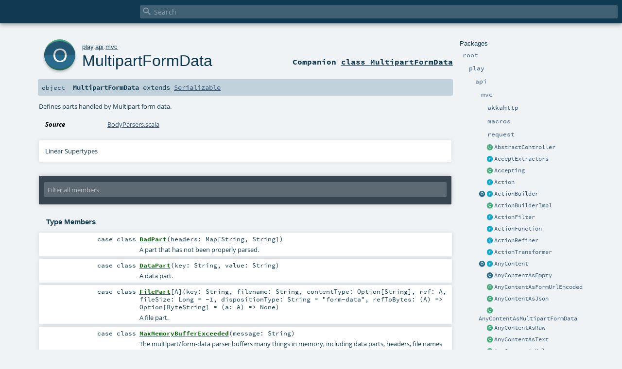

--- FILE ---
content_type: text/html
request_url: https://www.playframework.com/documentation/2.9.x/api/scala/play/api/mvc/MultipartFormData$.html
body_size: 8853
content:
<!DOCTYPE html ><html><head><meta http-equiv="X-UA-Compatible" content="IE=edge"/><meta content="width=device-width, initial-scale=1.0, maximum-scale=1.0, user-scalable=no" name="viewport"/><title></title><meta content="" name="description"/><meta content="" name="keywords"/><meta http-equiv="content-type" content="text/html; charset=UTF-8"/><link href="../../../lib/index.css" media="screen" type="text/css" rel="stylesheet"/><link href="../../../lib/template.css" media="screen" type="text/css" rel="stylesheet"/><link href="../../../lib/print.css" media="print" type="text/css" rel="stylesheet"/><link href="../../../lib/diagrams.css" media="screen" type="text/css" rel="stylesheet" id="diagrams-css"/><script type="text/javascript" src="../../../lib/jquery.min.js"></script><script type="text/javascript" src="../../../lib/index.js"></script><script type="text/javascript" src="../../../index.js"></script><script type="text/javascript" src="../../../lib/scheduler.js"></script><script type="text/javascript" src="../../../lib/template.js"></script><script type="text/javascript">/* this variable can be used by the JS to determine the path to the root document */
var toRoot = '../../../';</script></head><body><div id="search"><span id="doc-title"><span id="doc-version"></span></span> <span class="close-results"><span class="left">&lt;</span> Back</span><div id="textfilter"><span class="input"><input autocapitalize="none" placeholder="Search" id="index-input" type="text" accesskey="/"/><i class="clear material-icons"></i><i id="search-icon" class="material-icons"></i></span></div></div><div id="search-results"><div id="search-progress"><div id="progress-fill"></div></div><div id="results-content"><div id="entity-results"></div><div id="member-results"></div></div></div><div id="content-scroll-container" style="-webkit-overflow-scrolling: touch;"><div id="content-container" style="-webkit-overflow-scrolling: touch;"><div id="subpackage-spacer"><div id="packages"><h1>Packages</h1><ul><li class="indented0 " name="_root_.root" group="Ungrouped" fullComment="yes" data-isabs="false" visbl="pub"><a id="_root_" class="anchorToMember"></a><a id="root:_root_" class="anchorToMember"></a> <span class="permalink"><a href="../../../index.html" title="Permalink"><i class="material-icons"></i></a></span> <span class="modifier_kind"><span class="modifier"></span> <span class="kind">package</span></span> <span class="symbol"><a href="../../../index.html" title=""><span class="name">root</span></a></span><div class="fullcomment"><dl class="attributes block"><dt>Definition Classes</dt><dd><a href="../../../index.html" name="_root_" id="_root_" class="extype">root</a></dd></dl></div></li><li class="indented1 " name="_root_.play" group="Ungrouped" fullComment="yes" data-isabs="false" visbl="pub"><a id="play" class="anchorToMember"></a><a id="play:play" class="anchorToMember"></a> <span class="permalink"><a href="../../../play/index.html" title="Permalink"><i class="material-icons"></i></a></span> <span class="modifier_kind"><span class="modifier"></span> <span class="kind">package</span></span> <span class="symbol"><a href="../../index.html" title="Play framework."><span class="name">play</span></a></span><p class="shortcomment cmt">Play framework.</p><div class="fullcomment"><div class="comment cmt"><p>Play framework.</p><h4> Play </h4><p><a href="https://www.playframework.com" target="_blank">http://www.playframework.com</a>
</p></div><dl class="attributes block"><dt>Definition Classes</dt><dd><a href="../../../index.html" name="_root_" id="_root_" class="extype">root</a></dd></dl></div></li><li class="indented2 " name="play.api" group="Ungrouped" fullComment="yes" data-isabs="false" visbl="pub"><a id="api" class="anchorToMember"></a><a id="api:api" class="anchorToMember"></a> <span class="permalink"><a href="../../../play/api/index.html" title="Permalink"><i class="material-icons"></i></a></span> <span class="modifier_kind"><span class="modifier"></span> <span class="kind">package</span></span> <span class="symbol"><a href="../index.html" title="Contains the public API for Scala developers."><span class="name">api</span></a></span><p class="shortcomment cmt">Contains the public API for Scala developers.</p><div class="fullcomment"><div class="comment cmt"><p>Contains the public API for Scala developers.</p><h6> Read configuration </h6><pre><span class="kw">val</span> poolSize = configuration.getInt(<span class="lit">"engine.pool.size"</span>)</pre><h6> Use the logger </h6><pre>Logger.info(<span class="lit">"Hello!"</span>)</pre><h6> Define a Plugin </h6><pre><span class="kw">class</span> MyPlugin(app: Application) <span class="kw">extends</span> Plugin</pre><h6> Create adhoc applications (for testing) </h6><pre><span class="kw">val</span> application = Application(<span class="kw">new</span> File(<span class="lit">"."</span>), <span class="kw">this</span>.getClass.getClassloader, <span class="std">None</span>, Play.Mode.DEV)</pre></div><dl class="attributes block"><dt>Definition Classes</dt><dd><a href="../../index.html" name="play" id="play" class="extype">play</a></dd></dl></div></li><li class="indented3 " name="play.api.mvc" group="Ungrouped" fullComment="yes" data-isabs="false" visbl="pub"><a id="mvc" class="anchorToMember"></a><a id="mvc:mvc" class="anchorToMember"></a> <span class="permalink"><a href="../../../play/api/mvc/index.html" title="Permalink"><i class="material-icons"></i></a></span> <span class="modifier_kind"><span class="modifier"></span> <span class="kind">package</span></span> <span class="symbol"><a href="index.html" title="Contains the Controller/Action/Result API to handle HTTP requests."><span class="name">mvc</span></a></span><p class="shortcomment cmt">Contains the Controller/Action/Result API to handle HTTP requests.</p><div class="fullcomment"><div class="comment cmt"><p>Contains the Controller/Action/Result API to handle HTTP requests.</p><p>For example, a typical controller:</p><pre><span class="kw">class</span> HomeController @Inject() (<span class="kw">val</span> controllerComponents: ControllerComponents) <span class="kw">extends</span> BaseController {

  <span class="kw">def</span> index = Action {
    Ok(<span class="lit">"It works!"</span>)
  }

}</pre></div><dl class="attributes block"><dt>Definition Classes</dt><dd><a href="../index.html" name="play.api" id="play.api" class="extype">api</a></dd></dl></div></li><li class="indented4 " name="play.api.mvc.akkahttp" group="Ungrouped" fullComment="yes" data-isabs="false" visbl="pub"><a id="akkahttp" class="anchorToMember"></a><a id="akkahttp:akkahttp" class="anchorToMember"></a> <span class="permalink"><a href="../../../play/api/mvc/akkahttp/index.html" title="Permalink"><i class="material-icons"></i></a></span> <span class="modifier_kind"><span class="modifier"></span> <span class="kind">package</span></span> <span class="symbol"><a href="akkahttp/index.html" title=""><span class="name">akkahttp</span></a></span><div class="fullcomment"><dl class="attributes block"><dt>Definition Classes</dt><dd><a href="index.html" name="play.api.mvc" id="play.api.mvc" class="extype">mvc</a></dd></dl></div></li><li class="indented4 " name="play.api.mvc.macros" group="Ungrouped" fullComment="yes" data-isabs="false" visbl="pub"><a id="macros" class="anchorToMember"></a><a id="macros:macros" class="anchorToMember"></a> <span class="permalink"><a href="../../../play/api/mvc/macros/index.html" title="Permalink"><i class="material-icons"></i></a></span> <span class="modifier_kind"><span class="modifier"></span> <span class="kind">package</span></span> <span class="symbol"><a href="macros/index.html" title=""><span class="name">macros</span></a></span><div class="fullcomment"><dl class="attributes block"><dt>Definition Classes</dt><dd><a href="index.html" name="play.api.mvc" id="play.api.mvc" class="extype">mvc</a></dd></dl></div></li><li class="indented4 " name="play.api.mvc.request" group="Ungrouped" fullComment="yes" data-isabs="false" visbl="pub"><a id="request" class="anchorToMember"></a><a id="request:request" class="anchorToMember"></a> <span class="permalink"><a href="../../../play/api/mvc/request/index.html" title="Permalink"><i class="material-icons"></i></a></span> <span class="modifier_kind"><span class="modifier"></span> <span class="kind">package</span></span> <span class="symbol"><a href="request/index.html" title=""><span class="name">request</span></a></span><div class="fullcomment"><dl class="attributes block"><dt>Definition Classes</dt><dd><a href="index.html" name="play.api.mvc" id="play.api.mvc" class="extype">mvc</a></dd></dl></div></li><li class="current-entities indented3"><span class="separator"></span> <a href="AbstractController.html" title="An abstract implementation of BaseController to make it slightly easier to use." class="class"></a><a href="AbstractController.html" title="An abstract implementation of BaseController to make it slightly easier to use.">AbstractController</a></li><li class="current-entities indented3"><span class="separator"></span> <a href="AcceptExtractors.html" title="Define a set of extractors allowing to pattern match on the Accept HTTP header of a request" class="trait"></a><a href="AcceptExtractors.html" title="Define a set of extractors allowing to pattern match on the Accept HTTP header of a request">AcceptExtractors</a></li><li class="current-entities indented3"><span class="separator"></span> <a href="Accepting.html" title="Convenient class to generate extractors checking if a given mime type matches the Accept header of a request." class="class"></a><a href="Accepting.html" title="Convenient class to generate extractors checking if a given mime type matches the Accept header of a request.">Accepting</a></li><li class="current-entities indented3"><span class="separator"></span> <a href="Action.html" title="An action is essentially a (Request[A] =&gt; Result) function that handles a request and generates a result to be sent to the client." class="trait"></a><a href="Action.html" title="An action is essentially a (Request[A] =&gt; Result) function that handles a request and generates a result to be sent to the client.">Action</a></li><li class="current-entities indented3"><a href="ActionBuilder$.html" title="" class="object"></a> <a href="ActionBuilder.html" title="Provides helpers for creating Action values." class="trait"></a><a href="ActionBuilder.html" title="Provides helpers for creating Action values.">ActionBuilder</a></li><li class="current-entities indented3"><span class="separator"></span> <a href="ActionBuilderImpl.html" title="" class="class"></a><a href="ActionBuilderImpl.html" title="">ActionBuilderImpl</a></li><li class="current-entities indented3"><span class="separator"></span> <a href="ActionFilter.html" title="A simple kind of ActionRefiner which, given a request (of type R), may either immediately produce a Result (for example, an error), or continue its Action block with the same request." class="trait"></a><a href="ActionFilter.html" title="A simple kind of ActionRefiner which, given a request (of type R), may either immediately produce a Result (for example, an error), or continue its Action block with the same request.">ActionFilter</a></li><li class="current-entities indented3"><span class="separator"></span> <a href="ActionFunction.html" title="A builder for generic Actions that generalizes over the type of requests." class="trait"></a><a href="ActionFunction.html" title="A builder for generic Actions that generalizes over the type of requests.">ActionFunction</a></li><li class="current-entities indented3"><span class="separator"></span> <a href="ActionRefiner.html" title="A simple kind of ActionFunction which, given a request (of type R), may either immediately produce a Result (for example, an error), or call its Action block with a parameter (of type P)." class="trait"></a><a href="ActionRefiner.html" title="A simple kind of ActionFunction which, given a request (of type R), may either immediately produce a Result (for example, an error), or call its Action block with a parameter (of type P).">ActionRefiner</a></li><li class="current-entities indented3"><span class="separator"></span> <a href="ActionTransformer.html" title="A simple kind of ActionRefiner which, given a request (of type R), unconditionally transforms it to a new parameter type (P) to be passed to its Action block." class="trait"></a><a href="ActionTransformer.html" title="A simple kind of ActionRefiner which, given a request (of type R), unconditionally transforms it to a new parameter type (P) to be passed to its Action block.">ActionTransformer</a></li><li class="current-entities indented3"><a href="AnyContent$.html" title="Factory object for creating an AnyContent instance." class="object"></a> <a href="AnyContent.html" title="A request body that adapts automatically according the request Content-Type." class="trait"></a><a href="AnyContent.html" title="A request body that adapts automatically according the request Content-Type.">AnyContent</a></li><li class="current-entities indented3"><span class="separator"></span> <a href="AnyContentAsEmpty$.html" title="AnyContent - Empty request body" class="object"></a><a href="AnyContentAsEmpty$.html" title="AnyContent - Empty request body">AnyContentAsEmpty</a></li><li class="current-entities indented3"><span class="separator"></span> <a href="AnyContentAsFormUrlEncoded.html" title="AnyContent - Form url encoded body" class="class"></a><a href="AnyContentAsFormUrlEncoded.html" title="AnyContent - Form url encoded body">AnyContentAsFormUrlEncoded</a></li><li class="current-entities indented3"><span class="separator"></span> <a href="AnyContentAsJson.html" title="AnyContent - Json body" class="class"></a><a href="AnyContentAsJson.html" title="AnyContent - Json body">AnyContentAsJson</a></li><li class="current-entities indented3"><span class="separator"></span> <a href="AnyContentAsMultipartFormData.html" title="AnyContent - Multipart form data body" class="class"></a><a href="AnyContentAsMultipartFormData.html" title="AnyContent - Multipart form data body">AnyContentAsMultipartFormData</a></li><li class="current-entities indented3"><span class="separator"></span> <a href="AnyContentAsRaw.html" title="AnyContent - Raw body (give access to the raw data as bytes)." class="class"></a><a href="AnyContentAsRaw.html" title="AnyContent - Raw body (give access to the raw data as bytes).">AnyContentAsRaw</a></li><li class="current-entities indented3"><span class="separator"></span> <a href="AnyContentAsText.html" title="AnyContent - Text body" class="class"></a><a href="AnyContentAsText.html" title="AnyContent - Text body">AnyContentAsText</a></li><li class="current-entities indented3"><span class="separator"></span> <a href="AnyContentAsXml.html" title="AnyContent - XML body" class="class"></a><a href="AnyContentAsXml.html" title="AnyContent - XML body">AnyContentAsXml</a></li><li class="current-entities indented3"><span class="separator"></span> <a href="BaseController.html" title="Defines utility methods to generate Action and Results types." class="trait"></a><a href="BaseController.html" title="Defines utility methods to generate Action and Results types.">BaseController</a></li><li class="current-entities indented3"><span class="separator"></span> <a href="BaseControllerHelpers.html" title="Useful prewired mixins for controller components, assuming an available ControllerComponents." class="trait"></a><a href="BaseControllerHelpers.html" title="Useful prewired mixins for controller components, assuming an available ControllerComponents.">BaseControllerHelpers</a></li><li class="current-entities indented3"><a href="BodyParser$.html" title="Helper object to construct BodyParser values." class="object"></a> <a href="BodyParser.html" title="A body parser parses the HTTP request body content." class="trait"></a><a href="BodyParser.html" title="A body parser parses the HTTP request body content.">BodyParser</a></li><li class="current-entities indented3"><a href="BodyParserUtils$.html" title="" class="object"></a> <a href="BodyParserUtils.html" title="A set of reusable body parsers and utilities that do not require configuration." class="trait"></a><a href="BodyParserUtils.html" title="A set of reusable body parsers and utilities that do not require configuration.">BodyParserUtils</a></li><li class="current-entities indented3"><span class="separator"></span> <a href="BodyParsers$.html" title="Default BodyParsers." class="object"></a><a href="BodyParsers$.html" title="Default BodyParsers.">BodyParsers</a></li><li class="current-entities indented3"><span class="separator"></span> <a href="Call.html" title="Defines a Call, which describes an HTTP request and can be used to create links or fill redirect data." class="class"></a><a href="Call.html" title="Defines a Call, which describes an HTTP request and can be used to create links or fill redirect data.">Call</a></li><li class="current-entities indented3"><a href="Codec$.html" title="Default Codec support." class="object"></a> <a href="Codec.html" title="A Codec handle the conversion of String to Byte arrays." class="class"></a><a href="Codec.html" title="A Codec handle the conversion of String to Byte arrays.">Codec</a></li><li class="current-entities indented3"><span class="separator"></span> <a href="ControllerComponents.html" title="The base controller components dependencies that most controllers rely on." class="trait"></a><a href="ControllerComponents.html" title="The base controller components dependencies that most controllers rely on.">ControllerComponents</a></li><li class="current-entities indented3"><a href="ControllerHelpers$.html" title="" class="object"></a> <a href="ControllerHelpers.html" title="Useful mixins for controller classes." class="trait"></a><a href="ControllerHelpers.html" title="Useful mixins for controller classes.">ControllerHelpers</a></li><li class="current-entities indented3"><a href="Cookie$.html" title="" class="object"></a> <a href="Cookie.html" title="An HTTP cookie." class="class"></a><a href="Cookie.html" title="An HTTP cookie.">Cookie</a></li><li class="current-entities indented3"><span class="separator"></span> <a href="CookieBaker.html" title="Trait that should be extended by the Cookie helpers." class="trait"></a><a href="CookieBaker.html" title="Trait that should be extended by the Cookie helpers.">CookieBaker</a></li><li class="current-entities indented3"><span class="separator"></span> <a href="CookieDataCodec.html" title="This trait encodes and decodes data to a string used as cookie value." class="trait"></a><a href="CookieDataCodec.html" title="This trait encodes and decodes data to a string used as cookie value.">CookieDataCodec</a></li><li class="current-entities indented3"><span class="separator"></span> <a href="CookieHeaderEncoding.html" title="Logic for encoding and decoding Cookie and Set-Cookie headers." class="trait"></a><a href="CookieHeaderEncoding.html" title="Logic for encoding and decoding Cookie and Set-Cookie headers.">CookieHeaderEncoding</a></li><li class="current-entities indented3"><span class="separator"></span> <a href="CookieHeaderMerging$.html" title="Utilities for merging individual cookie values in HTTP cookie headers." class="object"></a><a href="CookieHeaderMerging$.html" title="Utilities for merging individual cookie values in HTTP cookie headers.">CookieHeaderMerging</a></li><li class="current-entities indented3"><a href="Cookies$.html" title="Helper utilities to encode Cookies." class="object"></a> <a href="Cookies.html" title="The HTTP cookies set." class="trait"></a><a href="Cookies.html" title="The HTTP cookies set.">Cookies</a></li><li class="current-entities indented3"><span class="separator"></span> <a href="CookiesModule.html" title="A cookie module that uses JWT as the cookie encoding, falling back to URL encoding." class="class"></a><a href="CookiesModule.html" title="A cookie module that uses JWT as the cookie encoding, falling back to URL encoding.">CookiesModule</a></li><li class="current-entities indented3"><a href="DefaultActionBuilder$.html" title="" class="object"></a> <a href="DefaultActionBuilder.html" title="A trait representing the default action builder used by Play's controllers." class="trait"></a><a href="DefaultActionBuilder.html" title="A trait representing the default action builder used by Play's controllers.">DefaultActionBuilder</a></li><li class="current-entities indented3"><span class="separator"></span> <a href="DefaultActionBuilderImpl.html" title="" class="class"></a><a href="DefaultActionBuilderImpl.html" title="">DefaultActionBuilderImpl</a></li><li class="current-entities indented3"><span class="separator"></span> <a href="DefaultControllerComponents.html" title="" class="class"></a><a href="DefaultControllerComponents.html" title="">DefaultControllerComponents</a></li><li class="current-entities indented3"><span class="separator"></span> <a href="DefaultCookieHeaderEncoding.html" title="The default implementation of CookieHeaders." class="class"></a><a href="DefaultCookieHeaderEncoding.html" title="The default implementation of CookieHeaders.">DefaultCookieHeaderEncoding</a></li><li class="current-entities indented3"><span class="separator"></span> <a href="DefaultFlashCookieBaker.html" title="" class="class"></a><a href="DefaultFlashCookieBaker.html" title="">DefaultFlashCookieBaker</a></li><li class="current-entities indented3"><span class="separator"></span> <a href="DefaultJWTCookieDataCodec.html" title="" class="class"></a><a href="DefaultJWTCookieDataCodec.html" title="">DefaultJWTCookieDataCodec</a></li><li class="current-entities indented3"><span class="separator"></span> <a href="DefaultMessagesActionBuilderImpl.html" title="" class="class"></a><a href="DefaultMessagesActionBuilderImpl.html" title="">DefaultMessagesActionBuilderImpl</a></li><li class="current-entities indented3"><span class="separator"></span> <a href="DefaultMessagesControllerComponents.html" title="" class="class"></a><a href="DefaultMessagesControllerComponents.html" title="">DefaultMessagesControllerComponents</a></li><li class="current-entities indented3"><span class="separator"></span> <a href="DefaultPlayBodyParsers.html" title="" class="class"></a><a href="DefaultPlayBodyParsers.html" title="">DefaultPlayBodyParsers</a></li><li class="current-entities indented3"><span class="separator"></span> <a href="DefaultSessionCookieBaker.html" title="A session cookie that reads in both signed and JWT cookies, and writes out JWT cookies." class="class"></a><a href="DefaultSessionCookieBaker.html" title="A session cookie that reads in both signed and JWT cookies, and writes out JWT cookies.">DefaultSessionCookieBaker</a></li><li class="current-entities indented3"><span class="separator"></span> <a href="DefaultUrlEncodedCookieDataCodec.html" title="" class="class"></a><a href="DefaultUrlEncodedCookieDataCodec.html" title="">DefaultUrlEncodedCookieDataCodec</a></li><li class="current-entities indented3"><span class="separator"></span> <a href="DiscardingCookie.html" title="A cookie to be discarded." class="class"></a><a href="DiscardingCookie.html" title="A cookie to be discarded.">DiscardingCookie</a></li><li class="current-entities indented3"><a href="EssentialAction$.html" title="Helper for creating EssentialActions." class="object"></a> <a href="EssentialAction.html" title="An EssentialAction underlies every Action." class="trait"></a><a href="EssentialAction.html" title="An EssentialAction underlies every Action.">EssentialAction</a></li><li class="current-entities indented3"><span class="separator"></span> <a href="EssentialFilter.html" title="" class="trait"></a><a href="EssentialFilter.html" title="">EssentialFilter</a></li><li class="current-entities indented3"><span class="separator"></span> <a href="FallbackCookieDataCodec.html" title="A trait that identifies the cookie encoding and uses the appropriate codec, for upgrading from a signed cookie encoding to a JWT cookie encoding." class="trait"></a><a href="FallbackCookieDataCodec.html" title="A trait that identifies the cookie encoding and uses the appropriate codec, for upgrading from a signed cookie encoding to a JWT cookie encoding.">FallbackCookieDataCodec</a></li><li class="current-entities indented3"><a href="Filter$.html" title="" class="object"></a> <a href="Filter.html" title="Implement this interface if you want to add a Filter to your application" class="trait"></a><a href="Filter.html" title="Implement this interface if you want to add a Filter to your application">Filter</a></li><li class="current-entities indented3"><span class="separator"></span> <a href="FilterChain$.html" title="Compose the action and the Filters to create a new Action" class="object"></a><a href="FilterChain$.html" title="Compose the action and the Filters to create a new Action">FilterChain</a></li><li class="current-entities indented3"><span class="separator"></span> <a href="Filters$.html" title="Compose the action and the Filters to create a new Action" class="object"></a><a href="Filters$.html" title="Compose the action and the Filters to create a new Action">Filters</a></li><li class="current-entities indented3"><a href="Flash$.html" title="" class="object"></a> <a href="Flash.html" title="HTTP Flash scope." class="class"></a><a href="Flash.html" title="HTTP Flash scope.">Flash</a></li><li class="current-entities indented3"><span class="separator"></span> <a href="FlashCookieBaker.html" title="Helper utilities to manage the Flash cookie." class="trait"></a><a href="FlashCookieBaker.html" title="Helper utilities to manage the Flash cookie.">FlashCookieBaker</a></li><li class="current-entities indented3"><a href="Handler$.html" title="" class="object"></a> <a href="Handler.html" title="An Handler handles a request." class="trait"></a><a href="Handler.html" title="An Handler handles a request.">Handler</a></li><li class="current-entities indented3"><a href="Headers$.html" title="" class="object"></a> <a href="Headers.html" title="The HTTP headers set." class="class"></a><a href="Headers.html" title="The HTTP headers set.">Headers</a></li><li class="current-entities indented3"><span class="separator"></span> <a href="InjectedController.html" title="A variation of BaseController that gets its components via method injection." class="trait"></a><a href="InjectedController.html" title="A variation of BaseController that gets its components via method injection.">InjectedController</a></li><li class="current-entities indented3"><a href="JWTCookieDataCodec$.html" title="" class="object"></a> <a href="JWTCookieDataCodec.html" title="JWT cookie encoding and decoding functionality" class="trait"></a><a href="JWTCookieDataCodec.html" title="JWT cookie encoding and decoding functionality">JWTCookieDataCodec</a></li><li class="current-entities indented3"><a href="JavascriptLiteral$.html" title="Default JavaScript literals converters." class="object"></a> <a href="JavascriptLiteral.html" title="Transform a value to a Javascript literal." class="trait"></a><a href="JavascriptLiteral.html" title="Transform a value to a Javascript literal.">JavascriptLiteral</a></li><li class="current-entities indented3"><span class="separator"></span> <a href="LegacyCookiesModule.html" title="A cookie module that uses the urlencoded cookie encoding." class="class"></a><a href="LegacyCookiesModule.html" title="A cookie module that uses the urlencoded cookie encoding.">LegacyCookiesModule</a></li><li class="current-entities indented3"><span class="separator"></span> <a href="LegacyFlashCookieBaker.html" title="" class="class"></a><a href="LegacyFlashCookieBaker.html" title="">LegacyFlashCookieBaker</a></li><li class="current-entities indented3"><span class="separator"></span> <a href="LegacyI18nSupport.html" title="" class="trait"></a><a href="LegacyI18nSupport.html" title="">LegacyI18nSupport</a></li><li class="current-entities indented3"><span class="separator"></span> <a href="LegacySessionCookieBaker.html" title="A session cookie baker that signs the session cookie in the Play 2.5.x style." class="class"></a><a href="LegacySessionCookieBaker.html" title="A session cookie baker that signs the session cookie in the Play 2.5.x style.">LegacySessionCookieBaker</a></li><li class="current-entities indented3"><span class="separator"></span> <a href="MaxSizeExceeded.html" title="Signal a max content size exceeded." class="class"></a><a href="MaxSizeExceeded.html" title="Signal a max content size exceeded.">MaxSizeExceeded</a></li><li class="current-entities indented3"><span class="separator"></span> <a href="MaxSizeNotExceeded$.html" title="Signal max size is not exceeded." class="object"></a><a href="MaxSizeNotExceeded$.html" title="Signal max size is not exceeded.">MaxSizeNotExceeded</a></li><li class="current-entities indented3"><span class="separator"></span> <a href="MaxSizeStatus.html" title="The status of a max size flow." class="trait"></a><a href="MaxSizeStatus.html" title="The status of a max size flow.">MaxSizeStatus</a></li><li class="current-entities indented3"><span class="separator"></span> <a href="MessagesAbstractController.html" title="An abstract controller class that returns a MessagesRequest as the default Action." class="class"></a><a href="MessagesAbstractController.html" title="An abstract controller class that returns a MessagesRequest as the default Action.">MessagesAbstractController</a></li><li class="current-entities indented3"><span class="separator"></span> <a href="MessagesActionBuilder.html" title="This trait is an ActionBuilder that provides a MessagesRequest to the block:" class="trait"></a><a href="MessagesActionBuilder.html" title="This trait is an ActionBuilder that provides a MessagesRequest to the block:">MessagesActionBuilder</a></li><li class="current-entities indented3"><span class="separator"></span> <a href="MessagesActionBuilderImpl.html" title="" class="class"></a><a href="MessagesActionBuilderImpl.html" title="">MessagesActionBuilderImpl</a></li><li class="current-entities indented3"><span class="separator"></span> <a href="MessagesBaseController.html" title="A base controller that returns a MessagesRequest as the base Action." class="trait"></a><a href="MessagesBaseController.html" title="A base controller that returns a MessagesRequest as the base Action.">MessagesBaseController</a></li><li class="current-entities indented3"><span class="separator"></span> <a href="MessagesControllerComponents.html" title="Controller components with a MessagesActionBuilder." class="trait"></a><a href="MessagesControllerComponents.html" title="Controller components with a MessagesActionBuilder.">MessagesControllerComponents</a></li><li class="current-entities indented3"><span class="separator"></span> <a href="MessagesInjectedController.html" title="A variation of MessagesAbstractController that gets its components via method injection." class="trait"></a><a href="MessagesInjectedController.html" title="A variation of MessagesAbstractController that gets its components via method injection.">MessagesInjectedController</a></li><li class="current-entities indented3"><span class="separator"></span> <a href="MessagesRequest.html" title="This class is a wrapped Request that is &quot;i18n-aware&quot; and can return the preferred messages associated with the request." class="class"></a><a href="MessagesRequest.html" title="This class is a wrapped Request that is &quot;i18n-aware&quot; and can return the preferred messages associated with the request.">MessagesRequest</a></li><li class="current-entities indented3"><span class="separator"></span> <a href="MessagesRequestHeader.html" title="This trait is a RequestHeader that can provide a play.api.i18n.Messages instance." class="trait"></a><a href="MessagesRequestHeader.html" title="This trait is a RequestHeader that can provide a play.api.i18n.Messages instance.">MessagesRequestHeader</a></li><li class="current-entities indented3"><a href="" title="Defines parts handled by Multipart form data." class="object"></a> <a href="MultipartFormData.html" title="Multipart form data body." class="class"></a><a href="MultipartFormData.html" title="Multipart form data body.">MultipartFormData</a></li><li class="current-entities indented3"><a href="PathBindable$.html" title="Default binders for URL path part." class="object"></a> <a href="PathBindable.html" title="Binder for URL path parameters." class="trait"></a><a href="PathBindable.html" title="Binder for URL path parameters.">PathBindable</a></li><li class="current-entities indented3"><span class="separator"></span> <a href="PathBindableMacros.html" title="" class="trait"></a><a href="PathBindableMacros.html" title="">PathBindableMacros</a></li><li class="current-entities indented3"><a href="PlayBodyParsers$.html" title="" class="object"></a> <a href="PlayBodyParsers.html" title="Body parsers officially supported by Play (i.e." class="trait"></a><a href="PlayBodyParsers.html" title="Body parsers officially supported by Play (i.e.">PlayBodyParsers</a></li><li class="current-entities indented3"><span class="separator"></span> <a href="PreferredMessagesProvider.html" title="This trait is a play.api.i18n.MessagesProvider that can be applied to a RequestHeader, and uses messagesApi.preferred(requestHeader) to return the messages." class="trait"></a><a href="PreferredMessagesProvider.html" title="This trait is a play.api.i18n.MessagesProvider that can be applied to a RequestHeader, and uses messagesApi.preferred(requestHeader) to return the messages.">PreferredMessagesProvider</a></li><li class="current-entities indented3"><a href="QueryStringBindable$.html" title="Default binders for Query String" class="object"></a> <a href="QueryStringBindable.html" title="Binder for query string parameters." class="trait"></a><a href="QueryStringBindable.html" title="Binder for query string parameters.">QueryStringBindable</a></li><li class="current-entities indented3"><span class="separator"></span> <a href="QueryStringBindableMacros.html" title="" class="trait"></a><a href="QueryStringBindableMacros.html" title="">QueryStringBindableMacros</a></li><li class="current-entities indented3"><span class="separator"></span> <a href="RangeResult$.html" title="" class="object"></a><a href="RangeResult$.html" title="">RangeResult</a></li><li class="current-entities indented3"><span class="separator"></span> <a href="RawBuffer.html" title="Handle the request body a raw bytes data." class="class"></a><a href="RawBuffer.html" title="Handle the request body a raw bytes data.">RawBuffer</a></li><li class="current-entities indented3"><span class="separator"></span> <a href="Rendering.html" title="" class="trait"></a><a href="Rendering.html" title="">Rendering</a></li><li class="current-entities indented3"><a href="Request$.html" title="" class="object"></a> <a href="Request.html" title="The complete HTTP request." class="trait"></a><a href="Request.html" title="The complete HTTP request.">Request</a></li><li class="current-entities indented3"><span class="separator"></span> <a href="RequestExtractors.html" title="" class="trait"></a><a href="RequestExtractors.html" title="">RequestExtractors</a></li><li class="current-entities indented3"><a href="RequestHeader$.html" title="" class="object"></a> <a href="RequestHeader.html" title="The HTTP request header." class="trait"></a><a href="RequestHeader.html" title="The HTTP request header.">RequestHeader</a></li><li class="current-entities indented3"><span class="separator"></span> <a href="RequestImplicits.html" title="Useful mixin for methods that do implicit transformations of a request" class="trait"></a><a href="RequestImplicits.html" title="Useful mixin for methods that do implicit transformations of a request">RequestImplicits</a></li><li class="current-entities indented3"><a href="ResponseHeader$.html" title="" class="object"></a> <a href="ResponseHeader.html" title="A simple HTTP response header, used for standard responses." class="class"></a><a href="ResponseHeader.html" title="A simple HTTP response header, used for standard responses.">ResponseHeader</a></li><li class="current-entities indented3"><a href="Result$.html" title="" class="object"></a> <a href="Result.html" title="A simple result, which defines the response header and a body ready to send to the client." class="class"></a><a href="Result.html" title="A simple result, which defines the response header and a body ready to send to the client.">Result</a></li><li class="current-entities indented3"><a href="Results$.html" title="Helper utilities to generate results." class="object"></a> <a href="Results.html" title="Helper utilities to generate results." class="trait"></a><a href="Results.html" title="Helper utilities to generate results.">Results</a></li><li class="current-entities indented3"><span class="separator"></span> <a href="Security$.html" title="Helpers to create secure actions." class="object"></a><a href="Security$.html" title="Helpers to create secure actions.">Security</a></li><li class="current-entities indented3"><a href="Session$.html" title="" class="object"></a> <a href="Session.html" title="HTTP Session." class="class"></a><a href="Session.html" title="HTTP Session.">Session</a></li><li class="current-entities indented3"><span class="separator"></span> <a href="SessionCookieBaker.html" title="Helper utilities to manage the Session cookie." class="trait"></a><a href="SessionCookieBaker.html" title="Helper utilities to manage the Session cookie.">SessionCookieBaker</a></li><li class="current-entities indented3"><span class="separator"></span> <a href="UrlEncodedCookieDataCodec.html" title="This trait writes out cookies as url encoded safe text format, optionally prefixed with a signed code." class="trait"></a><a href="UrlEncodedCookieDataCodec.html" title="This trait writes out cookies as url encoded safe text format, optionally prefixed with a signed code.">UrlEncodedCookieDataCodec</a></li><li class="current-entities indented3"><a href="WebSocket$.html" title="Helper utilities to generate WebSocket results." class="object"></a> <a href="WebSocket.html" title="A WebSocket handler." class="trait"></a><a href="WebSocket.html" title="A WebSocket handler.">WebSocket</a></li><li class="current-entities indented3"><span class="separator"></span> <a href="WrappedRequest.html" title="Wrap an existing request." class="class"></a><a href="WrappedRequest.html" title="Wrap an existing request.">WrappedRequest</a></li></ul></div></div><div id="content"><body class="object value"><div id="definition"><a href="MultipartFormData.html" title="See companion class"><div class="big-circle object-companion-class">o</div></a><p id="owner"><a href="../../index.html" name="play" id="play" class="extype">play</a>.<a href="../index.html" name="play.api" id="play.api" class="extype">api</a>.<a href="index.html" name="play.api.mvc" id="play.api.mvc" class="extype">mvc</a></p><h1><a href="MultipartFormData.html" title="See companion class">MultipartFormData</a><span class="permalink"><a href="../../../play/api/mvc/MultipartFormData$.html" title="Permalink"><i class="material-icons"></i></a></span></h1><h3><span class="morelinks"><div>Companion <a href="MultipartFormData.html" title="See companion class">class MultipartFormData</a></div></span></h3></div><h4 id="signature" class="signature"><span class="modifier_kind"><span class="modifier"></span> <span class="kind">object</span></span> <span class="symbol"><span class="name">MultipartFormData</span><span class="result"> extends <a href="https://docs.oracle.com/en/java/javase/11/docs/api/java.base/java/io/Serializable.html#java.io.Serializable" name="java.io.Serializable" id="java.io.Serializable" class="extype">Serializable</a></span></span></h4><div id="comment" class="fullcommenttop"><div class="comment cmt"><p>Defines parts handled by Multipart form data.
</p></div><dl class="attributes block"><dt>Source</dt><dd><a href="http://_SOURCE;com.typesafe.play-play_2.13-2.9.9/play/api/mvc/BodyParsers_" target="_blank">BodyParsers.scala</a></dd></dl><div class="toggleContainer"><div class="toggle block"><span>Linear Supertypes</span><div class="superTypes hiddenContent"><a href="https://docs.oracle.com/en/java/javase/11/docs/api/java.base/java/io/Serializable.html#java.io.Serializable" name="java.io.Serializable" id="java.io.Serializable" class="extype">Serializable</a>, <span name="scala.AnyRef" class="extype">AnyRef</span>, <span name="scala.Any" class="extype">Any</span></div></div></div></div><div id="mbrsel"><div class="toggle"></div><div id="memberfilter"><i class="material-icons arrow"></i><span class="input"><input placeholder="Filter all members" id="mbrsel-input" type="text" accesskey="/"/></span><i class="clear material-icons"></i></div><div id="filterby"><div id="order"><span class="filtertype">Ordering</span><ol><li class="alpha in"><span>Alphabetic</span></li><li class="inherit out"><span>By Inheritance</span></li></ol></div><div class="ancestors"><span class="filtertype">Inherited<br/></span><ol id="linearization"><li class="in" name="play.api.mvc.MultipartFormData"><span>MultipartFormData</span></li><li class="in" name="java.io.Serializable"><span>Serializable</span></li><li class="in" name="scala.AnyRef"><span>AnyRef</span></li><li class="in" name="scala.Any"><span>Any</span></li></ol></div><div class="ancestors"><span class="filtertype"></span><ol><li class="hideall out"><span>Hide All</span></li><li class="showall in"><span>Show All</span></li></ol></div><div id="visbl"><span class="filtertype">Visibility</span><ol><li class="public in"><span>Public</span></li><li class="protected out"><span>Protected</span></li></ol></div></div></div><div id="template"><div id="allMembers"><div id="types" class="types members"><h3>Type Members</h3><ol><li class="indented0 " name="play.api.mvc.MultipartFormData.BadPart" group="Ungrouped" fullComment="no" data-isabs="false" visbl="pub"><a id="BadPartextendsMultipartFormData.Part[Nothing]withProductwithSerializable" class="anchorToMember"></a><a id="BadPart:BadPart" class="anchorToMember"></a> <span class="permalink"><a href="../../../play/api/mvc/MultipartFormData$$BadPart.html" title="Permalink"><i class="material-icons"></i></a></span> <span class="modifier_kind"><span class="modifier"></span> <span class="kind">case class</span></span> <span class="symbol"><a href="MultipartFormData$$BadPart.html" title="A part that has not been properly parsed."><span class="name">BadPart</span></a><span class="params">(<span name="headers">headers: <span name="scala.Predef.Map" class="extype">Map</span>[<span name="scala.Predef.String" class="extype">String</span>, <span name="scala.Predef.String" class="extype">String</span>]</span>)</span><span class="result"> extends <a href="MultipartFormData$$Part.html" name="play.api.mvc.MultipartFormData.Part" id="play.api.mvc.MultipartFormData.Part" class="extype">Part</a>[<span name="scala.Nothing" class="extype">Nothing</span>] with <span name="scala.Product" class="extype">Product</span> with <span name="scala.Serializable" class="extype">Serializable</span></span></span><p class="shortcomment cmt">A part that has not been properly parsed.</p></li><li class="indented0 " name="play.api.mvc.MultipartFormData.DataPart" group="Ungrouped" fullComment="no" data-isabs="false" visbl="pub"><a id="DataPartextendsMultipartFormData.Part[Nothing]withProductwithSerializable" class="anchorToMember"></a><a id="DataPart:DataPart" class="anchorToMember"></a> <span class="permalink"><a href="../../../play/api/mvc/MultipartFormData$$DataPart.html" title="Permalink"><i class="material-icons"></i></a></span> <span class="modifier_kind"><span class="modifier"></span> <span class="kind">case class</span></span> <span class="symbol"><a href="MultipartFormData$$DataPart.html" title="A data part."><span class="name">DataPart</span></a><span class="params">(<span name="key">key: <span name="scala.Predef.String" class="extype">String</span></span>, <span name="value">value: <span name="scala.Predef.String" class="extype">String</span></span>)</span><span class="result"> extends <a href="MultipartFormData$$Part.html" name="play.api.mvc.MultipartFormData.Part" id="play.api.mvc.MultipartFormData.Part" class="extype">Part</a>[<span name="scala.Nothing" class="extype">Nothing</span>] with <span name="scala.Product" class="extype">Product</span> with <span name="scala.Serializable" class="extype">Serializable</span></span></span><p class="shortcomment cmt">A data part.</p></li><li class="indented0 " name="play.api.mvc.MultipartFormData.FilePart" group="Ungrouped" fullComment="no" data-isabs="false" visbl="pub"><a id="FilePart[A]extendsMultipartFormData.Part[A]withProductwithSerializable" class="anchorToMember"></a><a id="FilePart[A]:FilePart[A]" class="anchorToMember"></a> <span class="permalink"><a href="../../../play/api/mvc/MultipartFormData$$FilePart.html" title="Permalink"><i class="material-icons"></i></a></span> <span class="modifier_kind"><span class="modifier"></span> <span class="kind">case class</span></span> <span class="symbol"><a href="MultipartFormData$$FilePart.html" title="A file part."><span class="name">FilePart</span></a><span class="tparams">[<span name="A">A</span>]</span><span class="params">(<span name="key">key: <span name="scala.Predef.String" class="extype">String</span></span>, <span name="filename">filename: <span name="scala.Predef.String" class="extype">String</span></span>, <span name="contentType">contentType: <span name="scala.Option" class="extype">Option</span>[<span name="scala.Predef.String" class="extype">String</span>]</span>, <span name="ref">ref: <span name="play.api.mvc.MultipartFormData.FilePart.A" class="extype">A</span></span>, <span name="fileSize">fileSize: <span name="scala.Long" class="extype">Long</span> = <span class="symbol">-1</span></span>, <span name="dispositionType">dispositionType: <span name="scala.Predef.String" class="extype">String</span> = <span class="symbol">"form-data"</span></span>, <span name="refToBytes">refToBytes: (<span name="play.api.mvc.MultipartFormData.FilePart.A" class="extype">A</span>) =&gt; <span name="scala.Option" class="extype">Option</span>[<span name="akka.util.ByteString" class="extype">ByteString</span>] = <span class="symbol">(a: A) =&gt; None</span></span>)</span><span class="result"> extends <a href="MultipartFormData$$Part.html" name="play.api.mvc.MultipartFormData.Part" id="play.api.mvc.MultipartFormData.Part" class="extype">Part</a>[<span name="play.api.mvc.MultipartFormData.FilePart.A" class="extype">A</span>] with <span name="scala.Product" class="extype">Product</span> with <span name="scala.Serializable" class="extype">Serializable</span></span></span><p class="shortcomment cmt">A file part.</p></li><li class="indented0 " name="play.api.mvc.MultipartFormData.MaxMemoryBufferExceeded" group="Ungrouped" fullComment="yes" data-isabs="false" visbl="pub"><a id="MaxMemoryBufferExceededextendsMultipartFormData.Part[Nothing]withProductwithSerializable" class="anchorToMember"></a><a id="MaxMemoryBufferExceeded:MaxMemoryBufferExceeded" class="anchorToMember"></a> <span class="permalink"><a href="../../../play/api/mvc/MultipartFormData$$MaxMemoryBufferExceeded.html" title="Permalink"><i class="material-icons"></i></a></span> <span class="modifier_kind"><span class="modifier"></span> <span class="kind">case class</span></span> <span class="symbol"><a href="MultipartFormData$$MaxMemoryBufferExceeded.html" title="The multipart/form-data parser buffers many things in memory, including data parts, headers, file names etc."><span class="name">MaxMemoryBufferExceeded</span></a><span class="params">(<span name="message">message: <span name="scala.Predef.String" class="extype">String</span></span>)</span><span class="result"> extends <a href="MultipartFormData$$Part.html" name="play.api.mvc.MultipartFormData.Part" id="play.api.mvc.MultipartFormData.Part" class="extype">Part</a>[<span name="scala.Nothing" class="extype">Nothing</span>] with <span name="scala.Product" class="extype">Product</span> with <span name="scala.Serializable" class="extype">Serializable</span></span></span><p class="shortcomment cmt">The multipart/form-data parser buffers many things in memory, including data parts, headers, file names etc.</p><div class="fullcomment"><div class="comment cmt"><p>The multipart/form-data parser buffers many things in memory, including data parts, headers, file names etc.</p><p>Some buffer limits apply to each element, eg, there is a buffer for headers before they are parsed.  Other buffer
limits apply to all in memory data in aggregate, this includes data parts, file names, part names.</p><p>If any of these buffers are exceeded, this will be emitted.
</p></div></div></li><li class="indented0 " name="play.api.mvc.MultipartFormData.ParseError" group="Ungrouped" fullComment="no" data-isabs="false" visbl="pub"><a id="ParseErrorextendsMultipartFormData.Part[Nothing]withProductwithSerializable" class="anchorToMember"></a><a id="ParseError:ParseError" class="anchorToMember"></a> <span class="permalink"><a href="../../../play/api/mvc/MultipartFormData$$ParseError.html" title="Permalink"><i class="material-icons"></i></a></span> <span class="modifier_kind"><span class="modifier"></span> <span class="kind">case class</span></span> <span class="symbol"><a href="MultipartFormData$$ParseError.html" title="Emitted when the multipart stream can't be parsed for some reason."><span class="name">ParseError</span></a><span class="params">(<span name="message">message: <span name="scala.Predef.String" class="extype">String</span></span>)</span><span class="result"> extends <a href="MultipartFormData$$Part.html" name="play.api.mvc.MultipartFormData.Part" id="play.api.mvc.MultipartFormData.Part" class="extype">Part</a>[<span name="scala.Nothing" class="extype">Nothing</span>] with <span name="scala.Product" class="extype">Product</span> with <span name="scala.Serializable" class="extype">Serializable</span></span></span><p class="shortcomment cmt">Emitted when the multipart stream can't be parsed for some reason.</p></li><li class="indented0 " name="play.api.mvc.MultipartFormData.Part" group="Ungrouped" fullComment="yes" data-isabs="true" visbl="pub"><a id="Part[+A]extendsAnyRef" class="anchorToMember"></a><a id="Part[+A]:Part[A]" class="anchorToMember"></a> <span class="permalink"><a href="../../../play/api/mvc/MultipartFormData$$Part.html" title="Permalink"><i class="material-icons"></i></a></span> <span class="modifier_kind"><span class="modifier">sealed </span> <span class="kind">trait</span></span> <span class="symbol"><a href="MultipartFormData$$Part.html" title="A part."><span class="name">Part</span></a><span class="tparams">[<span name="A">+A</span>]</span><span class="result"> extends <span name="scala.AnyRef" class="extype">AnyRef</span></span></span><p class="shortcomment cmt">A part.</p><div class="fullcomment"><div class="comment cmt"><p>A part.
</p></div><dl class="paramcmts block"><dt class="tparam">A</dt><dd class="cmt"><p>the type that file parts are exposed as.</p></dd></dl></div></li></ol></div><div class="values members"><h3>Value Members</h3><ol><li class="indented0 " name="scala.AnyRef#!=" group="Ungrouped" fullComment="yes" data-isabs="false" visbl="pub"><a id="!=(x$1:Any):Boolean" class="anchorToMember"></a><a id="!=(Any):Boolean" class="anchorToMember"></a> <span class="permalink"><a href="../../../play/api/mvc/MultipartFormData$.html#!=(x$1:Any):Boolean" title="Permalink"><i class="material-icons"></i></a></span> <span class="modifier_kind"><span class="modifier">final </span> <span class="kind">def</span></span> <span class="symbol"><span class="name" title="gt4s: $bang$eq">!=</span><span class="params">(<span name="arg0">arg0: <span name="scala.Any" class="extype">Any</span></span>)</span><span class="result">: <span name="scala.Boolean" class="extype">Boolean</span></span></span><div class="fullcomment"><dl class="attributes block"><dt>Definition Classes</dt><dd>AnyRef → Any</dd></dl></div></li><li class="indented0 " name="scala.AnyRef###" group="Ungrouped" fullComment="yes" data-isabs="false" visbl="pub"><a id="##:Int" class="anchorToMember"></a> <span class="permalink"><a href="../../../play/api/mvc/MultipartFormData$.html###:Int" title="Permalink"><i class="material-icons"></i></a></span> <span class="modifier_kind"><span class="modifier">final </span> <span class="kind">def</span></span> <span class="symbol"><span class="name" title="gt4s: $hash$hash">##</span><span class="result">: <span name="scala.Int" class="extype">Int</span></span></span><div class="fullcomment"><dl class="attributes block"><dt>Definition Classes</dt><dd>AnyRef → Any</dd></dl></div></li><li class="indented0 " name="scala.AnyRef#==" group="Ungrouped" fullComment="yes" data-isabs="false" visbl="pub"><a id="==(x$1:Any):Boolean" class="anchorToMember"></a><a id="==(Any):Boolean" class="anchorToMember"></a> <span class="permalink"><a href="../../../play/api/mvc/MultipartFormData$.html#==(x$1:Any):Boolean" title="Permalink"><i class="material-icons"></i></a></span> <span class="modifier_kind"><span class="modifier">final </span> <span class="kind">def</span></span> <span class="symbol"><span class="name" title="gt4s: $eq$eq">==</span><span class="params">(<span name="arg0">arg0: <span name="scala.Any" class="extype">Any</span></span>)</span><span class="result">: <span name="scala.Boolean" class="extype">Boolean</span></span></span><div class="fullcomment"><dl class="attributes block"><dt>Definition Classes</dt><dd>AnyRef → Any</dd></dl></div></li><li class="indented0 " name="scala.Any#asInstanceOf" group="Ungrouped" fullComment="yes" data-isabs="false" visbl="pub"><a id="asInstanceOf[T0]:T0" class="anchorToMember"></a> <span class="permalink"><a href="../../../play/api/mvc/MultipartFormData$.html#asInstanceOf[T0]:T0" title="Permalink"><i class="material-icons"></i></a></span> <span class="modifier_kind"><span class="modifier">final </span> <span class="kind">def</span></span> <span class="symbol"><span class="name">asInstanceOf</span><span class="tparams">[<span name="T0">T0</span>]</span><span class="result">: <span name="scala.Any.asInstanceOf.T0" class="extype">T0</span></span></span><div class="fullcomment"><dl class="attributes block"><dt>Definition Classes</dt><dd>Any</dd></dl></div></li><li class="indented0 " name="scala.AnyRef#clone" group="Ungrouped" fullComment="yes" data-isabs="false" visbl="prt"><a id="clone():Object" class="anchorToMember"></a><a id="clone():AnyRef" class="anchorToMember"></a> <span class="permalink"><a href="../../../play/api/mvc/MultipartFormData$.html#clone():Object" title="Permalink"><i class="material-icons"></i></a></span> <span class="modifier_kind"><span class="modifier"></span> <span class="kind">def</span></span> <span class="symbol"><span class="name">clone</span><span class="params">()</span><span class="result">: <span name="scala.AnyRef" class="extype">AnyRef</span></span></span><div class="fullcomment"><dl class="attributes block"><dt>Attributes</dt><dd>protected[<span name="java.lang" class="extype">lang</span>] </dd><dt>Definition Classes</dt><dd>AnyRef</dd><dt>Annotations</dt><dd><span class="name">@throws</span><span class="args">(<span><span class="defval">classOf[java.lang.CloneNotSupportedException]</span></span>)</span> <span class="name">@HotSpotIntrinsicCandidate</span><span class="args">()</span> <span class="name">@native</span><span class="args">()</span> </dd></dl></div></li><li class="indented0 " name="scala.AnyRef#eq" group="Ungrouped" fullComment="yes" data-isabs="false" visbl="pub"><a id="eq(x$1:AnyRef):Boolean" class="anchorToMember"></a><a id="eq(AnyRef):Boolean" class="anchorToMember"></a> <span class="permalink"><a href="../../../play/api/mvc/MultipartFormData$.html#eq(x$1:AnyRef):Boolean" title="Permalink"><i class="material-icons"></i></a></span> <span class="modifier_kind"><span class="modifier">final </span> <span class="kind">def</span></span> <span class="symbol"><span class="name">eq</span><span class="params">(<span name="arg0">arg0: <span name="scala.AnyRef" class="extype">AnyRef</span></span>)</span><span class="result">: <span name="scala.Boolean" class="extype">Boolean</span></span></span><div class="fullcomment"><dl class="attributes block"><dt>Definition Classes</dt><dd>AnyRef</dd></dl></div></li><li class="indented0 " name="scala.AnyRef#equals" group="Ungrouped" fullComment="yes" data-isabs="false" visbl="pub"><a id="equals(x$1:Object):Boolean" class="anchorToMember"></a><a id="equals(AnyRef):Boolean" class="anchorToMember"></a> <span class="permalink"><a href="../../../play/api/mvc/MultipartFormData$.html#equals(x$1:Object):Boolean" title="Permalink"><i class="material-icons"></i></a></span> <span class="modifier_kind"><span class="modifier"></span> <span class="kind">def</span></span> <span class="symbol"><span class="name">equals</span><span class="params">(<span name="arg0">arg0: <span name="scala.AnyRef" class="extype">AnyRef</span></span>)</span><span class="result">: <span name="scala.Boolean" class="extype">Boolean</span></span></span><div class="fullcomment"><dl class="attributes block"><dt>Definition Classes</dt><dd>AnyRef → Any</dd></dl></div></li><li class="indented0 " name="scala.AnyRef#getClass" group="Ungrouped" fullComment="yes" data-isabs="false" visbl="pub"><a id="getClass():Class[_]" class="anchorToMember"></a><a id="getClass():Class[_&lt;:AnyRef]" class="anchorToMember"></a> <span class="permalink"><a href="../../../play/api/mvc/MultipartFormData$.html#getClass():Class[_]" title="Permalink"><i class="material-icons"></i></a></span> <span class="modifier_kind"><span class="modifier">final </span> <span class="kind">def</span></span> <span class="symbol"><span class="name">getClass</span><span class="params">()</span><span class="result">: <a href="https://docs.oracle.com/en/java/javase/11/docs/api/java.base/java/lang/Class.html#java.lang.Class" name="java.lang.Class" id="java.lang.Class" class="extype">Class</a>[_ &lt;: <span name="scala.AnyRef" class="extype">AnyRef</span>]</span></span><div class="fullcomment"><dl class="attributes block"><dt>Definition Classes</dt><dd>AnyRef → Any</dd><dt>Annotations</dt><dd><span class="name">@HotSpotIntrinsicCandidate</span><span class="args">()</span> <span class="name">@native</span><span class="args">()</span> </dd></dl></div></li><li class="indented0 " name="scala.AnyRef#hashCode" group="Ungrouped" fullComment="yes" data-isabs="false" visbl="pub"><a id="hashCode():Int" class="anchorToMember"></a> <span class="permalink"><a href="../../../play/api/mvc/MultipartFormData$.html#hashCode():Int" title="Permalink"><i class="material-icons"></i></a></span> <span class="modifier_kind"><span class="modifier"></span> <span class="kind">def</span></span> <span class="symbol"><span class="name">hashCode</span><span class="params">()</span><span class="result">: <span name="scala.Int" class="extype">Int</span></span></span><div class="fullcomment"><dl class="attributes block"><dt>Definition Classes</dt><dd>AnyRef → Any</dd><dt>Annotations</dt><dd><span class="name">@HotSpotIntrinsicCandidate</span><span class="args">()</span> <span class="name">@native</span><span class="args">()</span> </dd></dl></div></li><li class="indented0 " name="scala.Any#isInstanceOf" group="Ungrouped" fullComment="yes" data-isabs="false" visbl="pub"><a id="isInstanceOf[T0]:Boolean" class="anchorToMember"></a> <span class="permalink"><a href="../../../play/api/mvc/MultipartFormData$.html#isInstanceOf[T0]:Boolean" title="Permalink"><i class="material-icons"></i></a></span> <span class="modifier_kind"><span class="modifier">final </span> <span class="kind">def</span></span> <span class="symbol"><span class="name">isInstanceOf</span><span class="tparams">[<span name="T0">T0</span>]</span><span class="result">: <span name="scala.Boolean" class="extype">Boolean</span></span></span><div class="fullcomment"><dl class="attributes block"><dt>Definition Classes</dt><dd>Any</dd></dl></div></li><li class="indented0 " name="scala.AnyRef#ne" group="Ungrouped" fullComment="yes" data-isabs="false" visbl="pub"><a id="ne(x$1:AnyRef):Boolean" class="anchorToMember"></a><a id="ne(AnyRef):Boolean" class="anchorToMember"></a> <span class="permalink"><a href="../../../play/api/mvc/MultipartFormData$.html#ne(x$1:AnyRef):Boolean" title="Permalink"><i class="material-icons"></i></a></span> <span class="modifier_kind"><span class="modifier">final </span> <span class="kind">def</span></span> <span class="symbol"><span class="name">ne</span><span class="params">(<span name="arg0">arg0: <span name="scala.AnyRef" class="extype">AnyRef</span></span>)</span><span class="result">: <span name="scala.Boolean" class="extype">Boolean</span></span></span><div class="fullcomment"><dl class="attributes block"><dt>Definition Classes</dt><dd>AnyRef</dd></dl></div></li><li class="indented0 " name="scala.AnyRef#notify" group="Ungrouped" fullComment="yes" data-isabs="false" visbl="pub"><a id="notify():Unit" class="anchorToMember"></a> <span class="permalink"><a href="../../../play/api/mvc/MultipartFormData$.html#notify():Unit" title="Permalink"><i class="material-icons"></i></a></span> <span class="modifier_kind"><span class="modifier">final </span> <span class="kind">def</span></span> <span class="symbol"><span class="name">notify</span><span class="params">()</span><span class="result">: <span name="scala.Unit" class="extype">Unit</span></span></span><div class="fullcomment"><dl class="attributes block"><dt>Definition Classes</dt><dd>AnyRef</dd><dt>Annotations</dt><dd><span class="name">@HotSpotIntrinsicCandidate</span><span class="args">()</span> <span class="name">@native</span><span class="args">()</span> </dd></dl></div></li><li class="indented0 " name="scala.AnyRef#notifyAll" group="Ungrouped" fullComment="yes" data-isabs="false" visbl="pub"><a id="notifyAll():Unit" class="anchorToMember"></a> <span class="permalink"><a href="../../../play/api/mvc/MultipartFormData$.html#notifyAll():Unit" title="Permalink"><i class="material-icons"></i></a></span> <span class="modifier_kind"><span class="modifier">final </span> <span class="kind">def</span></span> <span class="symbol"><span class="name">notifyAll</span><span class="params">()</span><span class="result">: <span name="scala.Unit" class="extype">Unit</span></span></span><div class="fullcomment"><dl class="attributes block"><dt>Definition Classes</dt><dd>AnyRef</dd><dt>Annotations</dt><dd><span class="name">@HotSpotIntrinsicCandidate</span><span class="args">()</span> <span class="name">@native</span><span class="args">()</span> </dd></dl></div></li><li class="indented0 " name="scala.AnyRef#synchronized" group="Ungrouped" fullComment="yes" data-isabs="false" visbl="pub"><a id="synchronized[T0](x$1:=&gt;T0):T0" class="anchorToMember"></a><a id="synchronized[T0](=&gt;T0):T0" class="anchorToMember"></a> <span class="permalink"><a href="../../../play/api/mvc/MultipartFormData$.html#synchronized[T0](x$1:=&gt;T0):T0" title="Permalink"><i class="material-icons"></i></a></span> <span class="modifier_kind"><span class="modifier">final </span> <span class="kind">def</span></span> <span class="symbol"><span class="name">synchronized</span><span class="tparams">[<span name="T0">T0</span>]</span><span class="params">(<span name="arg0">arg0: =&gt; <span name="java.lang.AnyRef.synchronized.T0" class="extype">T0</span></span>)</span><span class="result">: <span name="java.lang.AnyRef.synchronized.T0" class="extype">T0</span></span></span><div class="fullcomment"><dl class="attributes block"><dt>Definition Classes</dt><dd>AnyRef</dd></dl></div></li><li class="indented0 " name="scala.AnyRef#toString" group="Ungrouped" fullComment="yes" data-isabs="false" visbl="pub"><a id="toString():String" class="anchorToMember"></a> <span class="permalink"><a href="../../../play/api/mvc/MultipartFormData$.html#toString():String" title="Permalink"><i class="material-icons"></i></a></span> <span class="modifier_kind"><span class="modifier"></span> <span class="kind">def</span></span> <span class="symbol"><span class="name">toString</span><span class="params">()</span><span class="result">: <a href="https://docs.oracle.com/en/java/javase/11/docs/api/java.base/java/lang/String.html#java.lang.String" name="java.lang.String" id="java.lang.String" class="extype">String</a></span></span><div class="fullcomment"><dl class="attributes block"><dt>Definition Classes</dt><dd>AnyRef → Any</dd></dl></div></li><li class="indented0 " name="scala.AnyRef#wait" group="Ungrouped" fullComment="yes" data-isabs="false" visbl="pub"><a id="wait(x$1:Long,x$2:Int):Unit" class="anchorToMember"></a><a id="wait(Long,Int):Unit" class="anchorToMember"></a> <span class="permalink"><a href="../../../play/api/mvc/MultipartFormData$.html#wait(x$1:Long,x$2:Int):Unit" title="Permalink"><i class="material-icons"></i></a></span> <span class="modifier_kind"><span class="modifier">final </span> <span class="kind">def</span></span> <span class="symbol"><span class="name">wait</span><span class="params">(<span name="arg0">arg0: <span name="scala.Long" class="extype">Long</span></span>, <span name="arg1">arg1: <span name="scala.Int" class="extype">Int</span></span>)</span><span class="result">: <span name="scala.Unit" class="extype">Unit</span></span></span><div class="fullcomment"><dl class="attributes block"><dt>Definition Classes</dt><dd>AnyRef</dd><dt>Annotations</dt><dd><span class="name">@throws</span><span class="args">(<span><span class="defval">classOf[java.lang.InterruptedException]</span></span>)</span> </dd></dl></div></li><li class="indented0 " name="scala.AnyRef#wait" group="Ungrouped" fullComment="yes" data-isabs="false" visbl="pub"><a id="wait(x$1:Long):Unit" class="anchorToMember"></a><a id="wait(Long):Unit" class="anchorToMember"></a> <span class="permalink"><a href="../../../play/api/mvc/MultipartFormData$.html#wait(x$1:Long):Unit" title="Permalink"><i class="material-icons"></i></a></span> <span class="modifier_kind"><span class="modifier">final </span> <span class="kind">def</span></span> <span class="symbol"><span class="name">wait</span><span class="params">(<span name="arg0">arg0: <span name="scala.Long" class="extype">Long</span></span>)</span><span class="result">: <span name="scala.Unit" class="extype">Unit</span></span></span><div class="fullcomment"><dl class="attributes block"><dt>Definition Classes</dt><dd>AnyRef</dd><dt>Annotations</dt><dd><span class="name">@throws</span><span class="args">(<span><span class="defval">classOf[java.lang.InterruptedException]</span></span>)</span> <span class="name">@native</span><span class="args">()</span> </dd></dl></div></li><li class="indented0 " name="scala.AnyRef#wait" group="Ungrouped" fullComment="yes" data-isabs="false" visbl="pub"><a id="wait():Unit" class="anchorToMember"></a> <span class="permalink"><a href="../../../play/api/mvc/MultipartFormData$.html#wait():Unit" title="Permalink"><i class="material-icons"></i></a></span> <span class="modifier_kind"><span class="modifier">final </span> <span class="kind">def</span></span> <span class="symbol"><span class="name">wait</span><span class="params">()</span><span class="result">: <span name="scala.Unit" class="extype">Unit</span></span></span><div class="fullcomment"><dl class="attributes block"><dt>Definition Classes</dt><dd>AnyRef</dd><dt>Annotations</dt><dd><span class="name">@throws</span><span class="args">(<span><span class="defval">classOf[java.lang.InterruptedException]</span></span>)</span> </dd></dl></div></li></ol></div><div class="values members"><h3>Deprecated Value Members</h3><ol><li class="indented0 " name="scala.AnyRef#finalize" group="Ungrouped" fullComment="yes" data-isabs="false" visbl="prt"><a id="finalize():Unit" class="anchorToMember"></a> <span class="permalink"><a href="../../../play/api/mvc/MultipartFormData$.html#finalize():Unit" title="Permalink"><i class="material-icons"></i></a></span> <span class="modifier_kind"><span class="modifier"></span> <span class="kind">def</span></span> <span class="symbol"><span class="name deprecated" title="Deprecated: (Since version 9)">finalize</span><span class="params">()</span><span class="result">: <span name="scala.Unit" class="extype">Unit</span></span></span><div class="fullcomment"><dl class="attributes block"><dt>Attributes</dt><dd>protected[<span name="java.lang" class="extype">lang</span>] </dd><dt>Definition Classes</dt><dd>AnyRef</dd><dt>Annotations</dt><dd><span class="name">@throws</span><span class="args">(<span><span class="symbol">classOf[java.lang.Throwable]</span></span>)</span> <span class="name">@Deprecated</span> </dd><dt>Deprecated</dt><dd class="cmt"><p><i>(Since version 9)</i></p></dd></dl></div></li></ol></div></div><div id="inheritedMembers"><div name="java.io.Serializable" class="parent"><h3>Inherited from <a href="https://docs.oracle.com/en/java/javase/11/docs/api/java.base/java/io/Serializable.html#java.io.Serializable" name="java.io.Serializable" id="java.io.Serializable" class="extype">Serializable</a></h3></div><div name="scala.AnyRef" class="parent"><h3>Inherited from <span name="scala.AnyRef" class="extype">AnyRef</span></h3></div><div name="scala.Any" class="parent"><h3>Inherited from <span name="scala.Any" class="extype">Any</span></h3></div></div><div id="groupedMembers"><div name="Ungrouped" class="group"><h3>Ungrouped</h3></div></div></div><div id="tooltip"></div><div id="footer"></div><script defer src="https://static.cloudflareinsights.com/beacon.min.js/vcd15cbe7772f49c399c6a5babf22c1241717689176015" integrity="sha512-ZpsOmlRQV6y907TI0dKBHq9Md29nnaEIPlkf84rnaERnq6zvWvPUqr2ft8M1aS28oN72PdrCzSjY4U6VaAw1EQ==" data-cf-beacon='{"version":"2024.11.0","token":"1fb9a43722c14cbfbeacd9653ff2a9e3","r":1,"server_timing":{"name":{"cfCacheStatus":true,"cfEdge":true,"cfExtPri":true,"cfL4":true,"cfOrigin":true,"cfSpeedBrain":true},"location_startswith":null}}' crossorigin="anonymous"></script>
</body></div></div></div></body></html>
